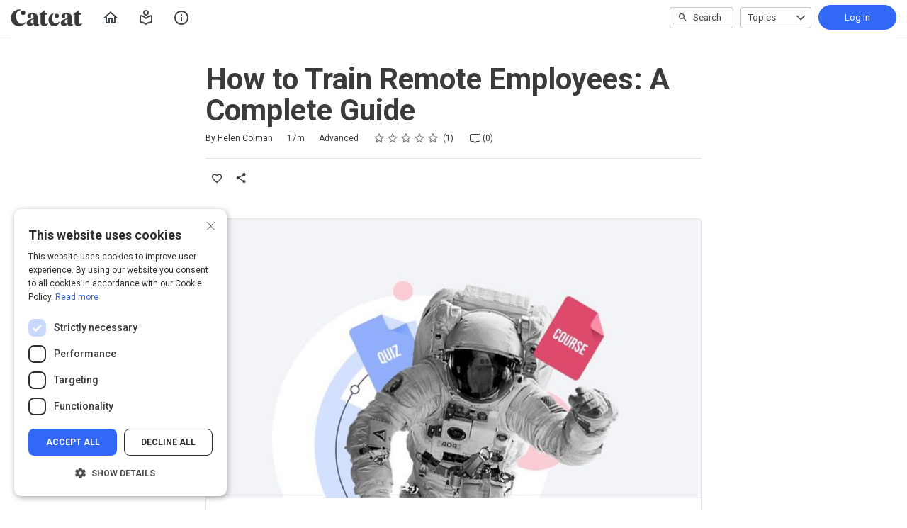

--- FILE ---
content_type: text/html; charset=utf-8
request_url: https://www.catcat.com/student/activity/559124-how-to-train-remote-employees-a-complete-guide
body_size: 18353
content:

<!DOCTYPE html>
<html class="" lang="en" dir="ltr" data-timezone="America/New_York">
<head>

<script>
  window.Intellum = {
    ...window.Intellum,
    accountName: 'Catcat',
    accountFullDomain: 'https://www.catcat.com/',
    datepickerI18n: {
      previousMonth: "Previous Month",
      nextMonth: "Next Month",
      weekdays: ["Sunday","Monday","Tuesday","Wednesday","Thursday","Friday","Saturday"],
      weekdaysShort: ["Sun","Mon","Tue","Wed","Thu","Fri","Sat"],
      months: ["January","February","March","April","May","June","July","August","September","October","November","December"],
    },
    i18nStrings: {
      add_text_here: "Add text here",
      in_days: "in {{COUNT}} days",
      in_hours: "in {{COUNT}} hours",
      in_minutes: "in {{COUNT}} minutes",
      in_one_hour: "in 1 hour",
      in_one_minute: "in 1 minute",
      item_dropped: "\"{{ITEM NAME}}\" dropped at position {{POSITION}} of {{TOTAL ITEMS}}.",
      item_grabbed: "\"{{ITEM NAME}}\" grabbed. Current position: {{POSITION}} of {{TOTAL ITEMS}}. Use up and down keys to move the item, space bar to drop it, Escape to cancel.",
      item_move_canceled: "Move of \"{{ITEM NAME}}\" canceled.",
      item_moved_to_position: "\"{{ITEM NAME}}\" moved to position {{POSITION}} of {{TOTAL ITEMS}}.",
      item_moved_to_position_in_list: "\"{{ITEM NAME}}\" moved to position {{POSITION}} of {{TOTAL ITEMS}} in \"{{LIST NAME}}.\"",
      live_now: "LIVE NOW",
      loading: "Loading...",
      processing_ellipsis: "Processing...",
      remove: "Remove",
      removing_ellipsis: "Removing...",
      saving_ellipsis: "Saving...",
      search_results: "Search Results",
      showing_item_position_of_total: "Showing item {{POSITION}} of {{TOTAL ITEMS}}",
      start_creating_content: "Start creating content",
      there_was_a_problem_getting_your_updates: "There was a problem in getting your updates.",
      tomorrow: "tomorrow",
      topicsSuggestionEmpty: "Sorry. We've run out of suggested topics.",
      topicsSelectionEmpty: "No topics have been assigned to this activity.",
      topicsFollowedSelectionEmpty: "No topics have been followed yet.",
      upload_canceled: "The upload was canceled.",
      uploadfile_no_file_selected: "No file selected",
      uploadfile_uploading_msg: "Uploading {{FILENAME}}",
      uploadfile_error_format_msg: "{{FILENAME}} is not the correct file type. Please try again.",
      uploadfile_error_size_coursefile_msg: "{{FILENAME}} is too large. Size limit: 10MB for images, 3GB for videos and audio.",
      uploadfile_error_size_msg: "{{FILENAME}} is too big. Please try again.",
      uploadfile_error_msg: "There was a problem uploading {{FILENAME}}. Please try again.",
      uploading_ellipsis: "Uploading...",
      use_menu_edit_html: "Use menu to edit HTML",
      when_datepicket_widget_appears: "When the datepicker widget appears, use arrow keys to navigate dates and select a date.",
    },
    mediumEditorI18n: {
      bold: "Bold",
      italic: "Italic",
      link: "Link",
      title: "Title",
      subtitle: "Subtitle",
      unorderedList: "Unordered List",
      orderedList: "Ordered List",
      quote: "Quote",
      linkPlaceholderText: "Paste or type a link...",
      save: "Save",
      close: "Close",
    },
    properties: {
      courseContentFileSizeConstraintsInMB: {
        image: 10485760,
        video: 3221225472,
        audio: 3221225472,
      },
    },
    translation_paths: {
        'ar': '/locales/ar.82eb70d8752db6fb99ff69988134ac3e.json',
        'bg': '/locales/bg.c7cc97dea99387391ce4000a82bfccfc.json',
        'bn': '/locales/bn.140455b821f1989b842da1ec1bb9df5d.json',
        'cs': '/locales/cs.94e96c864f5db7684d01c04354851d13.json',
        'da': '/locales/da.029a6258e33e99988d173cb1183ea637.json',
        'de': '/locales/de.27e2065e5794ca7ba3c943ce85d9835c.json',
        'el': '/locales/el.ed1f806487b4d36b7ac33c1dbdfc3a45.json',
        'en-AU': '/locales/en-AU.ebd89ff57f0b6b703674ebebe1d6bb00.json',
        'en-CA': '/locales/en-CA.26f1c2a40f9827febdd6eff9d9267f8c.json',
        'en-GB': '/locales/en-GB.81e81ddc55c661e9f5b0f6c81206f4df.json',
        'en-IN': '/locales/en-IN.0dc88e0e462cc707b85fc619dbfdc98e.json',
        'en-SG': '/locales/en-SG.6aad46d009323900eeb7a34884a21c39.json',
        'en': '/locales/en.d394a6f9bbd90a6d058849ab75c8456f.json',
        'es-419': '/locales/es-419.3a6538992d01f145b64d31b57df0472e.json',
        'es-MX': '/locales/es-MX.831cbf979324df824de58d32902e9918.json',
        'es': '/locales/es.83732d5c5207c7afe61ccb185d0e8018.json',
        'et': '/locales/et.c98359aa61c8bc881784ac0c2177e912.json',
        'fi': '/locales/fi.06ddf8e6b886b4bc960bb0ff0264ebce.json',
        'fr-CA': '/locales/fr-CA.339748a249e287df2a649cec1e3072c2.json',
        'fr': '/locales/fr.dab9e17b2acac25d80a661ba5c9c0d2e.json',
        'he': '/locales/he.62270d662a0b5630d60c0ec841c0bbea.json',
        'hi': '/locales/hi.ba939aa5160e1460bbbe0455594e9439.json',
        'hr': '/locales/hr.69702bbb0cd9571d90dc455a5e4b02a0.json',
        'hu': '/locales/hu.8b37181608775d9f0516160dfab7bb92.json',
        'id': '/locales/id.093c5fe13b0f582a3af7ee0db673b1dc.json',
        'it': '/locales/it.435558835c2ee67948f5dd554470ac81.json',
        'ja': '/locales/ja.de6b810f2b6c43de43b92466f2f9bbaf.json',
        'kn': '/locales/kn.21b08f9407a0ccec7f551f7382af1e20.json',
        'ko': '/locales/ko.2d10ce327009be7efd1664442f5fedd2.json',
        'lt': '/locales/lt.580b1ce3d05447f72bceeeb88f44e1b5.json',
        'lv': '/locales/lv.c5d3c1d787e53c5eac20beddc428e6cc.json',
        'mn': '/locales/mn.b80e1f22931d119cc603e6b3e9d276c8.json',
        'mr': '/locales/mr.3f6a1f8b9e44bb1c4cd5a2ba5260c460.json',
        'ms': '/locales/ms.486d614f3ff675e5c2f2ce42e407ac1d.json',
        'my': '/locales/my.b2fc4e5fa3021fbb74d7483f7a158ba9.json',
        'nb': '/locales/nb.c662a4186504217e5138f4405c5ac02b.json',
        'nl': '/locales/nl.f7ac85da1b8dfbc3ecdd55f4bc2bd037.json',
        'pl': '/locales/pl.788fc13f98adda8b56683a2a3597605e.json',
        'pt-BR': '/locales/pt-BR.83a244af60cee4362f6e9af4a0b25224.json',
        'pt-PT': '/locales/pt-PT.7be5e629f21e269201da96cf4bf274c8.json',
        'ro': '/locales/ro.ffcf617f4613e4936468f28e04ccd327.json',
        'ru': '/locales/ru.ba578a7c824c87375a1acbd449adc276.json',
        'si': '/locales/si.f273f442ed27994a2a51bb85ac0633f2.json',
        'sk': '/locales/sk.0059f5ef3205e28f17b3c9bdee2119da.json',
        'sl': '/locales/sl.536950420cbc990340740a1f19b67bc4.json',
        'sr-Cyrl': '/locales/sr-Cyrl.97abfc018aec6c152885627c7f516ad4.json',
        'sr-Latn': '/locales/sr-Latn.0e96c3f98395a3bcdebaecbdae8fa21b.json',
        'sv': '/locales/sv.22b37f3125ec620c9c915655ea0c84c5.json',
        'ta': '/locales/ta.0cf54a3070746cfbab4b00240f331e9d.json',
        'te': '/locales/te.b95c79b5e5af8d5710cbb50c77e4cc79.json',
        'th': '/locales/th.8a2d430a8c442fbe35e211e2185fd56b.json',
        'tr': '/locales/tr.268226fb3638d41cba7b84b4fcdfbc81.json',
        'uk': '/locales/uk.7daae2d305884359e564eefb9dcaee40.json',
        'vi': '/locales/vi.9138964f55bc054d63abfa4c30147ecb.json',
        'zh-CN': '/locales/zh-CN.77ddfc89407df36e6acd0c33145e5881.json',
        'zh-TW': '/locales/zh-TW.472774415ba4a4aa566a8460cc4e8176.json',
    },
  };
</script>



  <meta http-equiv="X-UA-Compatible" content="IE=edge">
  <link rel="icon" type="image/png" href="https://cdn.exceedlms.com/uploads/organizations/favicons/683/small/catcat-icon.png?1553773299&amp;Policy=[base64]&amp;Signature=T~t5crEwlX626Qi3eIcVt2sv0KShq2mNaCpkkXgfw10-Osrxgc4PX~evlClevo7goj2Skf0g692UB9QUl4ptqIkIIdX~C20xhf9mQ25FI-Jenpsb7dTlaSBOt7QtnEmF3afWMYnL6POaQ1R9HPM8-lZXMnnZ8BUHUU4wyZan6IiJnlZ~RN8afdTTCbM8GMZ0LgtEXtweRWE~hQXnped9-zjShkLHqSlRyY99eRpjBlGO5uQQf455CQ44xBDkDeOP1oZ~672VZnZXcqRL9mo811vo2-ruWPOgKkHRUsuuCeyKPEBf1Li1dCXlMda9x~XMqrBZaUQtCKIRHWT8QyZE8Q__&amp;Key-Pair-Id=APKAJINUZDMKZJI5I6DA" sizes="16x16">
  <link rel="icon" type="image/png" href="https://cdn.exceedlms.com/uploads/organizations/favicons/683/medium/catcat-icon.png?1553773299&amp;Policy=eyJTdGF0ZW1lbnQiOlt7IlJlc291cmNlIjoiaHR0cHM6Ly9jZG4uZXhjZWVkbG1zLmNvbS91cGxvYWRzL29yZ2FuaXphdGlvbnMvZmF2aWNvbnMvNjgzL21lZGl1bS9jYXRjYXQtaWNvbi5wbmc~MTU1Mzc3MzI5OSIsIkNvbmRpdGlvbiI6eyJEYXRlTGVzc1RoYW4iOnsiQVdTOkVwb2NoVGltZSI6MTc2ODg2NTY0Nn19fV19&amp;Signature=YoGER6zd0DB5Mpkz5VI2kAJIGlqJEzqS1U~WOj6snmSPdiKfyXl3SV35xyW6ER-DigiP1oUyc67piypaOtpVSomti2QlrrFTkNtyQaQeeSnEaQsjzN9HW3ZEUi237XDdLUBRnWVYEiLbG8ZUX6s6frcmVIlz6x52YKCg4lEBjeWcgGe1cocYI~xOd5Lb-h1dJfxuqNhNKOITQvpYlXLBp4ceNzRFPWtKuA6UcArIMxlyQc0fWnlkYSH4JMYch10XL2lyVjsMkxFUCkvOyN4bpbkQL6~IzjrlbED9TulLr83Fvfqxg52hiN7P5kwuVtUgkEALVT1-hlqj9dKp1qoO7Q__&amp;Key-Pair-Id=APKAJINUZDMKZJI5I6DA" sizes="32x32">
  <link rel="icon" type="image/png" href="https://cdn.exceedlms.com/uploads/organizations/favicons/683/large/catcat-icon.png?1553773299&amp;Policy=[base64]&amp;Signature=buPftzu3sqPTPNGn3EX3mmFGfJWmTkJBuyajpSy~7by7RAPgXs3loKa04Agu2pOsAncEcunQtcJshG93bWaOjs2IB8M7PXjdyIIveRetb2QV0zFoadIuK6wcCIk09YgWjZiyt~X81dnrpxVsrLk4M88xA4p4ElXH1f~tgeEZPw9lwaySjYrRX3pO9i4w13KfyZRrW5A7EYJ9~erz6NakggE4ZlXe2HA4e9CzmJ0gudfldh2nsq~KgE9oQ839j-iWIocA7VFifoka3VcoGJk7UOplDQsNWR35abqbyhbFrjKUoMt3dBa8DtJHvCaQLSc5CnikaPcsQk-RW1X0C9Hhow__&amp;Key-Pair-Id=APKAJINUZDMKZJI5I6DA" sizes="96x96">

  <meta charset="utf-8" />
  

    <meta name="viewport" content="width=device-width, initial-scale=1.0" />
    <meta name="apple-mobile-web-app-capable" content="yes">
    <meta name="apple-mobile-web-app-status-bar-style" content="white">


    <meta name="google-site-verification" content="kvNcOa0psrSf2fho88Bavjq-GnLP9D6VbM0lfFfE0no" />


    <meta name="robots" content="noindex">



      <title>Catcat</title>

    <meta name="description" content="In this article, you will see, step by step, how to launch remote training and do so quickly and effectively. You will find out common challenges of remote employee training, five steps that will ensure a smooth and hassle-free way to get your virtual training up and running fast, and top tips to make remote learning even better."/>




  <link rel="stylesheet" href="https://fonts.googleapis.com/css?family=Roboto:100,100i,300,300i,400,400i,500,500i,700,700i%7CLora:regular,italic,700,700i&subset=latin-ext" media="all" />

  <link rel="stylesheet" href="/assets/catcat/all-bd234c991065cfa70bc58108887bfe34656e0d4063e880675f6435462bcb58a8.css" media="all" />
  <link rel="stylesheet" href="/theme/683-default/1768819858/styles.css" media="all" />
  

  <meta name="csrf-param" content="authenticity_token" />
<meta name="csrf-token" content="uq8kQJi+lPB/ea439LJKbwE5aYTEy6UCBTl4mszHyWxkdEoVSac5x862ChhFflYOrV3xrvHzNMN89+Rb8ULf+w==" />

      <meta property="og:type" content="exceedlms:lmscourse" />
<meta name="twitter:card" content="summary" />
<meta property="og:title" content="How to Train Remote Employees: A Complete Guide" />
<meta property="og:url" content="https://www.catcat.com/student/activity/559124-how-to-train-remote-employees-a-complete-guide" />
  <meta property="og:image" content="https://exceed-primary-production-main.s3.amazonaws.com/uploads/resource_course_pictures/targets/1374837/w550/frame-6.jpg" />
<meta property="og:site_name" content="Catcat" />


<meta name="description" property="og:description" content="In this article, you will see, step by step, how to launch remote training and do so quickly and effectively. You will find out common challenges of remote employee training, five steps that will ensure a smooth and hassle-free way to get your virtual training up and running fast, and top tips to make remote learning even better." />
<meta name="keywords" property="og:keywords" content="" />
  <meta property="og:author" content="Helen Colman" />
  <meta property="exceed:course_type" content="CourseUrl" />
  <meta property="exceed:embeddable" content="false" />
<meta property="og:locale" content="en" />

    <link rel="alternate" hreflang="en" href="https://www.catcat.com/student/activity/559124" />

    <link rel="canonical" href="https://catcat.com/student/path/559124-how-to-train-remote-employees-a-complete-guide" />

  <script type="application/ld+json">
    {"@context":"http://schema.org","@type":"Course","inLanguage":"en","isAccessibleForFree":true,"courseCode":"i-559124","coursePrerequisites":"none","name":"How to Train Remote Employees: A Complete Guide","description":"In this article, you will see, step by step, how to launch remote training and do so quickly and effectively. You will find out common challenges of remote employee training, five steps that will ensure a smooth and hassle-free way to get your virtual training up and running fast, and top tips to make remote learning even better.","keywords":[],"image":"https://exceed-primary-production-main.s3.amazonaws.com/uploads/resource_course_pictures/targets/1374837/w550/frame-6.jpg","url":"https://catcat.com/student/path/559124-how-to-train-remote-employees-a-complete-guide","provider":{"@type":"Organization","name":"Catcat","url":"http://www.catcat.com/profiles/evaraa","image":"https://cdn.exceedlms.com/uploads/resource_user_pictures/targets/1249123/original/unnamed.png?Policy=[base64]\u0026Signature=[base64]~3L2cNMYvtECfnkMqSrAXdH985pHpjxLp5cJDazd1fCIEMITQW97VreafWGRBDBKYB0zTcbKSnsJpDxQ__\u0026Key-Pair-Id=APKAJINUZDMKZJI5I6DA","sameAs":"https://catcat.com"},"aggregateRating":{"@type":"AggregateRating","ratingValue":5.0,"reviewCount":1}}
  </script>



  

  <script>
    window.dataLayer = window.dataLayer || [];
    window.dataLayer.push(
      {'user_id': null}
    );
    window.dataLayer.push({'cluster': "primary"});
      window.dataLayer.push(
        { 'course_id': 559124 },
        { 'enrollment_id': },
        { 'course_type': 'CourseUrl' },
        { 'course_subtype': 'link' },
        { 'is_enrolled': true }
      );
    window.dataLayer.push({'environment': "production"})
</script>

  <script>
    window.IntellumDataLayer = window.IntellumDataLayer || {"account":{"id":1,"name":"Catcat"},"organization":{"id":683,"code":null,"name":"Default"},"user":null,"course":{"id":559124,"code":"i-559124","name":"How to Train Remote Employees: A Complete Guide","author":"Helen Colman","locale":"en","type":"CourseUrl","subtype":"link","price":null,"due_within":null,"completion_type":"confirmation","duration":1020,"published_on":null,"require_purchase":false,"version_number":1,"is_versioned":false,"custom_a":null,"custom_b":null,"custom_c":null,"custom_d":null,"custom_e":null,"custom_f":null,"custom_g":null,"custom_h":null,"custom_i":null,"custom_j":null,"taxonomy_tags":null,"categories":null,"difficulty":"Advanced","review_average":5.0,"reviews_count":1},"course_session":null,"enrollment":{"id":null,"code":null,"started_on":"2026-01-19T09:51:49-05:00","enrolled_on":null,"due_on":null,"expires_on":null,"completed_on":null,"last_opened_on":null,"status":"in-progress","relationship_type":"recommended"},"page_type":"course","search":null};
</script>

  
  <script>
//<![CDATA[
window.gon={};gon.page_entity={"page_type":"course","course_id":559124,"course_version":1,"course_type":"CourseUrl","locale":"en"};
//]]>
</script>
  <script async="1">

      function getCookie(name) {
        const value = `; ${document.cookie}`;
        const parts = value.split(`; ${name}=`);
        if (parts.length === 2) return parts.pop().split(';').shift();
      }

      function trackLinkClick(element) {
        snowplow('trackSelfDescribingEvent' + trackersToUse, {
          event: {
            schema: "iglu:com.intellum/link_click/jsonschema/1-0-0",
            data: {
              link_name: element.dataset.objectName || 'unnamed_link',
              link_title: element.dataset.objectTitle || (element.innerText || element.textContent).trim(),
              link_href: element.href
            }
          }
        })
      }

      function trackButtonClick(element) {
        snowplow('trackSelfDescribingEvent' + trackersToUse, {
          event: {
            schema: "iglu:com.intellum/button_click/jsonschema/1-0-0",
            data: {
              button_name: element.dataset.objectName || 'unnamed_button',
              button_title: element.dataset.objectTitle || (element.innerText || element.textContent).trim()
            }
          }
        })
      }

      (function (p, l, o, w, i, n, g) {
        if (!p[i]) {
          p.GlobalSnowplowNamespace = p.GlobalSnowplowNamespace || [];
          p.GlobalSnowplowNamespace.push(i);
          p[i] = function () {
            (p[i].q = p[i].q || []).push(arguments);
          };
          p[i].q = p[i].q || [];
          n = l.createElement(o);
          g = l.getElementsByTagName(o)[0];
          n.async = 1;
          n.src = w;
          g.parentNode.insertBefore(n, g);
        }
      })(
        window,
        document,
        "script",
        "/assets/snowplow/sp-001e8f5f3fd0505bcecf97203bd6a99b1633754ba364a4194b154bd8f90996ba.js",
        "snowplow"
      )

      snowplow("newTracker", "production-sp-production", "https://collector.intellumanalytics.com", {
        appId: "Primary-1",
        platform: 'web',
        cookieSameSite: 'Lax',
        cookieSecure: true,
        discoverRootDomain: true,
        bufferSize: 1
      })

      snowplow("newTracker", "snowcat-production", "https://collector.staging.intellumanalytics.com", {
        appId: "Primary-1",
        platform: 'web',
        cookieSameSite: 'Lax',
        cookieSecure: true,
        discoverRootDomain: true,
        bufferSize: 1
      })

      var context = [
        {
          schema: "iglu:com.intellum/page/jsonschema/1-0-7",
          data: Object.assign({}, gon.page_entity, {"is_embedded": (window === window.parent) ? false : true})
        },
        {
          schema: "iglu:com.intellum/account/jsonschema/1-0-1",
          data: {
            cluster_name: "Primary",
            account_id: 1
          }
        },
        {
          schema: "iglu:com.intellum/user/jsonschema/1-0-2",
          data: {
            tracking_id: getCookie("tid") || null,
            user_id: null,
            organization_id: null
          }
        },
        {
          schema: "iglu:com.intellum/application/jsonschema/1-0-1",
          data: {
            application: "exceed",
            env: "production"
          }
        }
      ]

      snowplow('setUserId', null)
      snowplow('addGlobalContexts', context)

      var trackersToUse = ":production-sp-production;snowcat-production"

      function trackVideos() {
        videos = document.querySelectorAll('video')
        videos_arr = Array.from(videos)
        percent_bucket_size = 10
        videos_completed_percentage = {}

        function trackVideoUsage(video, videos_completed_percentage, percent_bucket_size) {
          totalLength = video.duration
          percentageCompleted = (video.currentTime / totalLength) * 100
          percentageCompletedRatio = Math.floor(percentageCompleted / percent_bucket_size)

          if (!videos_completed_percentage[video.id].has(percentageCompletedRatio)) {
            snowplow('trackSelfDescribingEvent' + trackersToUse, {
              event: {
                schema: "iglu:com.intellum/video_track/jsonschema/1-0-0",
                data: {
                  percentage_completed_bucket: percentageCompletedRatio * percent_bucket_size,
                  video_id: video.id,
                  percentage_completed: Math.floor(percentageCompleted),
                  video_size_in_s: Math.floor(video.duration),
                  video_current_time_in_s: Math.floor(video.currentTime)
                }
              }
            })
            videos_completed_percentage[video.id].add(percentageCompletedRatio)
          }
        }

        videos_arr.forEach(video => {
          if (video.id) {
            video.ontimeupdate = function () {
              if (!videos_completed_percentage[video.id]) {
                videos_completed_percentage[video.id] = new Set()
              }
              trackVideoUsage(video, videos_completed_percentage, percent_bucket_size)
            }
          }
        })
      }

      snowplow("enableActivityTracking" + trackersToUse, { // The enableActivityTracking method must be called before the trackPageView method (https://docs.snowplowanalytics.com/docs/collecting-data/collecting-from-own-applications/javascript-trackers/javascript-tracker/javascript-tracker-v3/tracking-events/#activity-tracking-page-pings)
        minimumVisitLength: 10,
        heartbeatDelay: 10
      })

      snowplow('trackPageView' + trackersToUse, {})
      snowplow('enableErrorTracking' + trackersToUse, {})
      snowplow('enableFormTracking' + trackersToUse, {})

      document.addEventListener('DOMContentLoaded', function() {
        // Track clicks on buttons
        buttons = document.getElementsByTagName("button")
        button_arr = Array.from(buttons)
        button_arr.forEach(element => {
          element.addEventListener("click", function () {
            snowplow('trackSelfDescribingEvent' + trackersToUse, {
              event: {
                schema: "iglu:com.intellum/button_click/jsonschema/1-0-0",
                data: {
                    button_name: element.dataset.objectName || 'unnamed_button',
                    button_title: (element.innerText || element.textContent).trim()
                }
              }
            })
          })
        })

        // Track clicks on links
        links = document.getElementsByTagName("a")
        links_arr = Array.from(links)
        links_arr.forEach(element => {
          element.addEventListener("click", function () {
            snowplow('trackSelfDescribingEvent' + trackersToUse, {
              event: {
                schema: "iglu:com.intellum/link_click/jsonschema/1-0-0",
                data: {
                  link_name: element.dataset.objectName || 'unnamed_link',
                  link_title: (element.innerText || element.textContent).trim(),
                  link_href: element.href
                }
              }
            })
          })
          element.addEventListener("auxclick", function () {
            snowplow('trackSelfDescribingEvent' + trackersToUse, {
              event: {
                schema: "iglu:com.intellum/link_click/jsonschema/1-0-0",
                data: {
                  link_name: element.dataset.objectName || 'unnamed_link',
                  link_title: (element.innerText || element.textContent).trim(),
                  link_href: element.href
                }
              }
            })
          })
        })

        // Track video usage
        trackVideos()

        // Track catalog cards impressions
        if (gon.page_entity && gon.page_entity["page_type"] == 'homepage') {
          prevVisibleCatalogCards = new Set()
          maxChecks = 20
          checkInterval = 5000
          currentCheck = 0

          function checkNewCatalogCards(prevVisibleCatalogCards) {
            catalogCards = Array.from(document.getElementsByClassName("catalogcards"))
            catalogCards.forEach((el, index) => {
              if (el.getElementsByTagName("h2")[0]) {
                title = el.getElementsByTagName("h2")[0].innerText
                courses = Array.from(el.getElementsByClassName("catalogcard"))
                  .map(el => {
                    return {
                      course_id: parseInt(el.dataset.courseId, 10),
                      course_type: el.dataset.courseType
                    }
                  })
                  .filter(el => !isNaN(el["course_id"]))

                if (courses.length != 0 && !prevVisibleCatalogCards.has(title)) {
                  snowplow('trackSelfDescribingEvent' + trackersToUse, {
                    event: {
                      schema: "iglu:com.intellum/gallery_impression/jsonschema/1-0-0",
                      data: {
                        title: title,
                        gallery_position: index,
                        results: courses
                      }
                    }
                  })
                  prevVisibleCatalogCards.add(title)
                }
              }
            })
          }
          checkNewCatalogCards(prevVisibleCatalogCards)
          const catalogCheckInterval = setInterval(function() {
            checkNewCatalogCards(prevVisibleCatalogCards)
            if (currentCheck > maxChecks) {
              clearInterval(catalogCheckInterval)
            }
            currentCheck += 1
          }, checkInterval)
        }

        if (gon.page_entity && gon.page_entity["page_type"] == 'search_result_page') {
          searchList = document.getElementsByTagName("exceed-filter-content")[0]
          if (searchList != undefined) {
            courses = Array.from(searchList.getElementsByTagName("article")).map(x => {
              return {
                course_id: parseInt(x.dataset.courseId, 10),
                course_type: x.dataset.courseType
              }
            })
            snowplow('trackSelfDescribingEvent' + trackersToUse, {
              event: {
                schema: "iglu:com.intellum/search_impression/jsonschema/1-0-2",
                data: {
                  search_query: gon.page_entity["search_query"],
                  results: courses
                }
              }
            })
          }
        }

      }, false)
  </script>



  <!-- Intellum GA4 script -->
  <script async src="https://www.googletagmanager.com/gtag/js?id=G-9QZZZPK0JH"></script>
  <script>
    window.dataLayer = window.dataLayer || [];
    function gtag(){dataLayer.push(arguments);}
    gtag('js', new Date());

    gtag('config', 'G-9QZZZPK0JH');
  </script>

  <script>
    window.ga=window.ga||function(){(ga.q=ga.q||[]).push(arguments)};ga.l=+new Date;

        ga('create', 'UA-45326746-3', 'auto', {'name': 'intellumTracker'});
    ga('intellumTracker.set', 'anonymizeIp', true);
    ga('intellumTracker.send', 'pageview');
  </script>
  <script type="text/javascript" async src='https://www.google-analytics.com/analytics.js'></script>




  

  




    <script type="text/javascript" charset="UTF-8" src="//cdn.cookie-script.com/s/6fad39b3e995fab58aa929f9a2ba3fd3.js"></script>
  
</head>

<body class="body--logged-out" data-controller="activity" data-action="show" data-custom-ui="catcat">

  

  


  <a href="#main" class="skip2content">
    Skip to main content
  </a>
      



<div class="appheader appheader--exceed u-org--header">

    
<div class="appheader__navigation">

  <div class="appheader__section appheader__section--title u-org--header">

      <exceed-nav-menu trigger-el-selector=".appheader__button--appnavmobile" menu-el-selector=".appnav--mobile" menu-visible-class="appnav--mobilevisible" option-el-selector=".navmenu__option">
        <button type="button" class="appheader__button appheader__button--appnavmobile u-org--header" aria-label="Toggle Navigation">
          <svg xmlns="http://www.w3.org/2000/svg" viewBox="0 0 24 24" aria-hidden="true" class="appheader__icon" focusable="false">
  <path aria-hidden="true" d="M0 0h24v24H0V0z" fill="none"></path>
  <path aria-hidden="true" d="M3 18h18v-2H3v2zm0-5h18v-2H3v2zm0-7v2h18V6H3z" fill="currentColor"></path>
</svg>

        </button>

        <nav class="appnav appnav--mobile">
            <div class="appheader__categories appheader__categories--mobile">
              <div class="appheader__categoriesbuttoncontainer--mobile navmenu__option">
                <button name="button" type="button" class="button button--toggle appheader__categoriesbutton appheader__categoriesbutton--mobile" data-trigger="modal.open" data-trigger-target="mobile-categories-menu-modal">
                  Topics
                  <svg xmlns="http://www.w3.org/2000/svg" viewBox="0 0 24 24" aria-hidden="true" class="button__icon button__icon--toggle" focusable="false">
  <g fill="currentColor" aria-hidden="true">
    <path d="M18.6,16.4L12,9.8l-6.6,6.6L4,15l8-8l8,8L18.6,16.4z"></path>
  </g>
</svg>

</button>              </div>
            </div>

          <ul class="appnav__list--mobile">
              <li class="navmenu__listitem--mobile navmenu__option">
      <a class="appnav__link appnav__link--mobile" href="/student/catalog">
          <svg xmlns="http://www.w3.org/2000/svg" viewBox="0 0 24 24" aria-hidden="true" class="appnav__icon appnav__icon--left" focusable="false">
  <g aria-hidden="true" fill="currentColor">
    <path d="M12,5.69l5,4.5V18h-2v-5c0-0.552-0.448-1-1-1h-4c-0.552,0-1,0.448-1,1v5H7v-7.81L12,5.69 M11.666,3.301l-8.697,7.827   C2.628,11.435,2.845,12,3.303,12H5v7c0,0.552,0.448,1,1,1h4c0.552,0,1-0.448,1-1v-5h2v5c0,0.552,0.448,1,1,1h4c0.552,0,1-0.448,1-1   v-7h1.697c0.458,0,0.675-0.565,0.334-0.872l-8.697-7.827C12.144,3.13,11.856,3.13,11.666,3.301z"></path>
  </g>
</svg>

          <span class="appnav__label">
            Home
          </span>
</a></li>  <li class="navmenu__listitem--mobile navmenu__option">
      <button name="button" type="submit" class="appnav__link appnav__link--mobile" role="button" data-behavior="show.dialog" data-dialog-url="/student/authentication/public_modal" aria-label="Log In to Continue">
        <svg xmlns="http://www.w3.org/2000/svg" width="24" height="24" viewBox="0 0 24 24" fill="none" aria-hidden="true" class="appnav__icon appnav__icon--left" focusable="false">
    <g aria-hidden="true" fill="currentColor">
        <path d="M3 17.15V10C3 9.46667 3.19583 9.01667 3.5875 8.65C3.97917 8.28333 4.44167 8.11667 4.975 8.15C6.29167 8.35 7.54583 8.7375 8.7375 9.3125C9.92917 9.8875 11.0167 10.6333 12 11.55C12.9833 10.6333 14.0708 9.8875 15.2625 9.3125C16.4542 8.7375 17.7083 8.35 19.025 8.15C19.5583 8.11667 20.0208 8.28333 20.4125 8.65C20.8042 9.01667 21 9.46667 21 10V17.15C21 17.6833 20.825 18.1375 20.475 18.5125C20.125 18.8875 19.6833 19.0917 19.15 19.125C18.0833 19.2917 17.05 19.5667 16.05 19.95C15.05 20.3333 14.1167 20.8417 13.25 21.475C13.0667 21.625 12.8708 21.7375 12.6625 21.8125C12.4542 21.8875 12.2333 21.925 12 21.925C11.7667 21.925 11.5458 21.8875 11.3375 21.8125C11.1292 21.7375 10.9333 21.625 10.75 21.475C9.88333 20.8417 8.95 20.3333 7.95 19.95C6.95 19.5667 5.91667 19.2917 4.85 19.125C4.31667 19.0917 3.875 18.8875 3.525 18.5125C3.175 18.1375 3 17.6833 3 17.15ZM12 19.9C13.05 19.1167 14.1667 18.4917 15.35 18.025C16.5333 17.5583 17.75 17.25 19 17.1V10.2C17.7833 10.4167 16.5875 10.8542 15.4125 11.5125C14.2375 12.1708 13.1 13.05 12 14.15C10.9 13.05 9.7625 12.1708 8.5875 11.5125C7.4125 10.8542 6.21667 10.4167 5 10.2V17.1C6.25 17.25 7.46667 17.5583 8.65 18.025C9.83333 18.4917 10.95 19.1167 12 19.9ZM12 9C10.9 9 9.95833 8.60833 9.175 7.825C8.39167 7.04167 8 6.1 8 5C8 3.9 8.39167 2.95833 9.175 2.175C9.95833 1.39167 10.9 1 12 1C13.1 1 14.0417 1.39167 14.825 2.175C15.6083 2.95833 16 3.9 16 5C16 6.1 15.6083 7.04167 14.825 7.825C14.0417 8.60833 13.1 9 12 9ZM12 7C12.55 7 13.0208 6.80417 13.4125 6.4125C13.8042 6.02083 14 5.55 14 5C14 4.45 13.8042 3.97917 13.4125 3.5875C13.0208 3.19583 12.55 3 12 3C11.45 3 10.9792 3.19583 10.5875 3.5875C10.1958 3.97917 10 4.45 10 5C10 5.55 10.1958 6.02083 10.5875 6.4125C10.9792 6.80417 11.45 7 12 7Z"></path>
    </g>
</svg>

        <span class="appnav__label">My Learning</span>
</button></li>  <li class="navmenu__listitem--mobile navmenu__option">
      <a class="appnav__link appnav__link--mobile" href="/student/page/445147-about-us?navlink=true">
          <svg xmlns="http://www.w3.org/2000/svg" viewBox="0 0 24 24" aria-hidden="true" class="appnav__icon appnav__icon--left" focusable="false">
  <g aria-hidden="true" fill="currentColor">
    <path d="M11,7h2v2h-2V7z M11,11h2v6h-2V11z M12,2C6.48,2,2,6.48,2,12s4.48,10,10,10s10-4.48,10-10S17.52,2,12,2z M12,20   c-4.41,0-8-3.59-8-8s3.59-8,8-8s8,3.59,8,8S16.41,20,12,20z"></path>
  </g>
</svg>

          <span class="appnav__label">
            About Us
          </span>
</a></li>

          </ul>

        </nav>
      </exceed-nav-menu>

      <a href="/student/catalog" class="appheader__titlelink">
        
<svg class="catcatlogo" role="img" title="Catcat">
  <use xlink:href="/assets/catcat/catcat_images-94bbc1eba37a2d6fd13c1f15380d8bbdf512d2fee08ef90849757440f6cb5b04.svg#catcat_logo" />
</svg>
      </a>

      <nav class="appnav">
        
          <ul class="appnav__list">
                <li class="appnav__listitem">
      <a class="appnav__link hint hint--bottom u-org--header u-orgcolor--borderhover" data-hint="Home" data-hide-hint-on-click="true" data-hint-is-label="true" href="/student/catalog">
          <svg xmlns="http://www.w3.org/2000/svg" viewBox="0 0 24 24" aria-hidden="true" class="appnav__icon" focusable="false">
  <g aria-hidden="true" fill="currentColor">
    <path d="M12,5.69l5,4.5V18h-2v-5c0-0.552-0.448-1-1-1h-4c-0.552,0-1,0.448-1,1v5H7v-7.81L12,5.69 M11.666,3.301l-8.697,7.827   C2.628,11.435,2.845,12,3.303,12H5v7c0,0.552,0.448,1,1,1h4c0.552,0,1-0.448,1-1v-5h2v5c0,0.552,0.448,1,1,1h4c0.552,0,1-0.448,1-1   v-7h1.697c0.458,0,0.675-0.565,0.334-0.872l-8.697-7.827C12.144,3.13,11.856,3.13,11.666,3.301z"></path>
  </g>
</svg>

</a></li>  <li class="appnav__listitem">
        <button name="button" type="submit" class="appnav__link hint hint--bottom u-org--header u-orgcolor--borderhover" role="button" data-behavior="show.dialog" data-dialog-id="public-login-dialog" data-dialog-url="/student/authentication/public_modal" data-hint="My Learning" data-hide-hint-on-click="true">
            <svg xmlns="http://www.w3.org/2000/svg" width="24" height="24" viewBox="0 0 24 24" fill="none" aria-hidden="true" class="appnav__icon" focusable="false">
    <g aria-hidden="true" fill="currentColor">
        <path d="M3 17.15V10C3 9.46667 3.19583 9.01667 3.5875 8.65C3.97917 8.28333 4.44167 8.11667 4.975 8.15C6.29167 8.35 7.54583 8.7375 8.7375 9.3125C9.92917 9.8875 11.0167 10.6333 12 11.55C12.9833 10.6333 14.0708 9.8875 15.2625 9.3125C16.4542 8.7375 17.7083 8.35 19.025 8.15C19.5583 8.11667 20.0208 8.28333 20.4125 8.65C20.8042 9.01667 21 9.46667 21 10V17.15C21 17.6833 20.825 18.1375 20.475 18.5125C20.125 18.8875 19.6833 19.0917 19.15 19.125C18.0833 19.2917 17.05 19.5667 16.05 19.95C15.05 20.3333 14.1167 20.8417 13.25 21.475C13.0667 21.625 12.8708 21.7375 12.6625 21.8125C12.4542 21.8875 12.2333 21.925 12 21.925C11.7667 21.925 11.5458 21.8875 11.3375 21.8125C11.1292 21.7375 10.9333 21.625 10.75 21.475C9.88333 20.8417 8.95 20.3333 7.95 19.95C6.95 19.5667 5.91667 19.2917 4.85 19.125C4.31667 19.0917 3.875 18.8875 3.525 18.5125C3.175 18.1375 3 17.6833 3 17.15ZM12 19.9C13.05 19.1167 14.1667 18.4917 15.35 18.025C16.5333 17.5583 17.75 17.25 19 17.1V10.2C17.7833 10.4167 16.5875 10.8542 15.4125 11.5125C14.2375 12.1708 13.1 13.05 12 14.15C10.9 13.05 9.7625 12.1708 8.5875 11.5125C7.4125 10.8542 6.21667 10.4167 5 10.2V17.1C6.25 17.25 7.46667 17.5583 8.65 18.025C9.83333 18.4917 10.95 19.1167 12 19.9ZM12 9C10.9 9 9.95833 8.60833 9.175 7.825C8.39167 7.04167 8 6.1 8 5C8 3.9 8.39167 2.95833 9.175 2.175C9.95833 1.39167 10.9 1 12 1C13.1 1 14.0417 1.39167 14.825 2.175C15.6083 2.95833 16 3.9 16 5C16 6.1 15.6083 7.04167 14.825 7.825C14.0417 8.60833 13.1 9 12 9ZM12 7C12.55 7 13.0208 6.80417 13.4125 6.4125C13.8042 6.02083 14 5.55 14 5C14 4.45 13.8042 3.97917 13.4125 3.5875C13.0208 3.19583 12.55 3 12 3C11.45 3 10.9792 3.19583 10.5875 3.5875C10.1958 3.97917 10 4.45 10 5C10 5.55 10.1958 6.02083 10.5875 6.4125C10.9792 6.80417 11.45 7 12 7Z"></path>
    </g>
</svg>

</button></li>  <li class="appnav__listitem">
      <a class="appnav__link hint hint--bottom u-org--header u-orgcolor--borderhover" data-hint="About Us" data-hide-hint-on-click="true" data-hint-is-label="true" href="/student/page/445147-about-us?navlink=true">
          <svg xmlns="http://www.w3.org/2000/svg" viewBox="0 0 24 24" aria-hidden="true" class="appnav__icon" focusable="false">
  <g aria-hidden="true" fill="currentColor">
    <path d="M11,7h2v2h-2V7z M11,11h2v6h-2V11z M12,2C6.48,2,2,6.48,2,12s4.48,10,10,10s10-4.48,10-10S17.52,2,12,2z M12,20   c-4.41,0-8-3.59-8-8s3.59-8,8-8s8,3.59,8,8S16.41,20,12,20z"></path>
  </g>
</svg>

</a></li>
              <li class="appnav__listitem" hidden>
                <exceed-nav-menu class="navmenu">
                  <button name="button" type="button" role="button" class="appnav__link appnav__link--more navmenu__trigger u-org--header" aria-haspopup="true" aria-expanded="false" aria-label="More">
                      <svg xmlns="http://www.w3.org/2000/svg" viewBox="0 0 18 18" aria-hidden="true" class="appnav__icon" focusable="false">
  <g fill="currentColor" aria-hidden="true">
    <path d="M9,6c0.825,0,1.5-0.675,1.5-1.5S9.825,3,9,3S7.5,3.675,7.5,4.5S8.175,6,9,6z M9,7.5C8.175,7.5,7.5,8.175,7.5,9s0.675,1.5,1.5,1.5s1.5-0.675,1.5-1.5S9.825,7.5,9,7.5z M9,12c-0.825,0-1.5,0.675-1.5,1.5S8.175,15,9,15s1.5-0.675,1.5-1.5     S9.825,12,9,12z"></path>
  </g>
</svg>

</button>                  <ul class="appnav__sublist navmenu__menu"></ul>
                </exceed-nav-menu>
              </li>
          </ul>
      </nav>
  </div>

  <div class="appheader__section u-org--header">
        <exceed-nav-menu class="appheader__search"
          trigger-el-selector=".appheader__searchbutton"
          blur-trigger-el-selector=".appsearch__backdrop"
          menu-el-selector=".appheader__searchmenu"
          menu-visible-class="appheader__searchmenu--visible"
          trigger-active-class="appheader__searchbutton--active"
          dynamic-content-container-selector=".appsearch__recommendations"
          dynamic-content-endpoint="/student/catalog/recommend_for_user"
          is-dynamic-content-delayed="true"
        >
          <button
            class="button button--toggle appheader__searchbutton u-org--header"
            aria-haspopup="true"
            aria-expanded="false"
            data-object-name="header_search"
          >
            <svg xmlns="http://www.w3.org/2000/svg" viewBox="0 0 24 24" aria-hidden="true" class="appheader__icon appheader__icon--searchbuttonicon appheader__searchbuttonicon--inactive" focusable="false">
  <path aria-hidden="true" d="M15.5 14h-.79l-.28-.27C15.41 12.59 16 11.11 16 9.5 16 5.91 13.09 3 9.5 3S3 5.91 3 9.5 5.91 16 9.5 16c1.61 0 3.09-.59 4.23-1.57l.27.28v.79l5 4.99L20.49 19l-4.99-5zm-6 0C7.01 14 5 11.99 5 9.5S7.01 5 9.5 5 14 7.01 14 9.5 11.99 14 9.5 14z" fill="currentColor"></path>
  <path aria-hidden="true" d="M0 0h24v24H0V0z" fill="none"></path>
</svg>

            <svg xmlns="http://www.w3.org/2000/svg" viewBox="0 0 16 16" aria-hidden="true" class="appheader__icon appheader__icon--searchbuttonicon appheader__searchbuttonicon--active" focusable="false">
  <g fill="currentColor" aria-hidden="true">
    <path d="M8 0.5C3.8525 0.5 0.5 3.8525 0.5 8C0.5 12.1475 3.8525 15.5 8 15.5C12.1475 15.5 15.5 12.1475 15.5 8C15.5 3.8525 12.1475 0.5 8 0.5ZM11.75 10.6925L10.6925 11.75L8 9.0575L5.3075 11.75L4.25 10.6925L6.9425 8L4.25 5.3075L5.3075 4.25L8 6.9425L10.6925 4.25L11.75 5.3075L9.0575 8L11.75 10.6925Z"></path>
  </g>
</svg>

            <span class="appheader__searchbuttontext">Search</span>
          </button>
            <div class="appheader__searchmenu">
              <div class="appsearch appsearch--menu">
                <form class="appsearch__form  appsearch__form--menu" action="/student/catalog/list">
                  <input type="search" name="search" id="app-search"
                    class="appsearch__input"
                    placeholder="Search..."
                    value=""
                    aria-label="Search"
                    data-search-path="/student/catalog/list"
                    data-is-menu-focus="true"
                  />
                </form>
                <div class="appsearch__recommendations"></div>
                <div class="appsearch__aicta" id="search-intellum-ai-cta"></div>
                <script src="/vite/assets/packs/react_search_ai_cta.js-BCMeHAws.js" crossorigin="anonymous" type="module"></script><link rel="modulepreload" href="/vite/assets/find-BjUKSeOk.js" as="script" crossorigin="anonymous">
<link rel="modulepreload" href="/vite/assets/toNumber-DNNHRHnX.js" as="script" crossorigin="anonymous">
<link rel="modulepreload" href="/vite/assets/intellumAiCta-DAQnPUaU.js" as="script" crossorigin="anonymous">
<link rel="modulepreload" href="/vite/assets/jsx-runtime-DNGZQ4GM.js" as="script" crossorigin="anonymous">
<link rel="modulepreload" href="/vite/assets/hmr-CONV7p6X.js" as="script" crossorigin="anonymous">
<link rel="modulepreload" href="/vite/assets/index-C75_h0qM.js" as="script" crossorigin="anonymous">
<link rel="modulepreload" href="/vite/assets/_commonjsHelpers-BosuxZz1.js" as="script" crossorigin="anonymous">
<link rel="modulepreload" href="/vite/assets/index-5scRru-l.js" as="script" crossorigin="anonymous">
<link rel="modulepreload" href="/vite/assets/index-CLM_5g_X.js" as="script" crossorigin="anonymous">
<link rel="modulepreload" href="/vite/assets/index-ClYKNXIe.js" as="script" crossorigin="anonymous">
<link rel="modulepreload" href="/vite/assets/index-DRH4qILr.js" as="script" crossorigin="anonymous">
<link rel="modulepreload" href="/vite/assets/debounce-dBfdQ0Aw.js" as="script" crossorigin="anonymous"><link rel="stylesheet" href="/vite/assets/find-B2NhsXob.css" media="screen" />
<link rel="stylesheet" href="/vite/assets/intellumAiCta-BnFYrNcU.css" media="screen" />
              </div>
              <div class="appsearch__backdrop"></div>
            </div>
       </exceed-nav-menu>

      <exceed-nav-menu class="appheader__categories" trigger-el-selector=".button--toggle" menu-el-selector=".categoriesmenu" menu-visible-class="categoriesmenu--visible">
        <button name="button" type="button" class="button button--toggle appheader__categoriesbutton u-org--header" aria-haspopup="true" aria-expanded="false" data-object-name="topics_filter">
          Topics
          <svg xmlns="http://www.w3.org/2000/svg" viewBox="0 0 24 24" aria-hidden="true" class="button__icon button__icon--toggle" focusable="false">
  <g fill="currentColor" aria-hidden="true">
    <path d="M18.6,16.4L12,9.8l-6.6,6.6L4,15l8-8l8,8L18.6,16.4z"></path>
  </g>
</svg>

</button>        <div class="categoriesmenu">
  <section class="categoriesmenu__wrap">
    <div class="categoriesmenu__content">
        <div class="categoriesmenu__heading">
          <a href="/student/catalog/browse">All Topics</a>
        </div>
      <ul class="categoriesmenu__list">
          <li class="categoriesmenu__listitem">
                <ul class="categoriesmenu__list">
                    <li class="categoriesmenu__listitem">
                      <a class="categoriesmenu__name" data-object-name="topic_list_item" href="/student/catalog/list?category_ids=7582-business-financial-operations">Business &amp; Financial Operations</a>
                    </li>
                    <li class="categoriesmenu__listitem">
                      <a class="categoriesmenu__name" data-object-name="topic_list_item" href="/student/catalog/list?category_ids=7588-communication">Communication</a>
                    </li>
                    <li class="categoriesmenu__listitem">
                      <a class="categoriesmenu__name" data-object-name="topic_list_item" href="/student/catalog/list?category_ids=8034-creative">Creative</a>
                    </li>
                    <li class="categoriesmenu__listitem">
                      <a class="categoriesmenu__name" data-object-name="topic_list_item" href="/student/catalog/list?category_ids=7977-hr-organizational-development">HR &amp; Organizational Development</a>
                    </li>
                    <li class="categoriesmenu__listitem">
                      <a class="categoriesmenu__name" data-object-name="topic_list_item" href="/student/catalog/list?category_ids=9110-life-skills-self-help">Life Skills &amp; Self-Help</a>
                    </li>
                    <li class="categoriesmenu__listitem">
                      <a class="categoriesmenu__name" data-object-name="topic_list_item" href="/student/catalog/list?category_ids=7584-management-leadership">Management &amp; Leadership</a>
                    </li>
                    <li class="categoriesmenu__listitem">
                      <a class="categoriesmenu__name" data-object-name="topic_list_item" href="/student/catalog/list?category_ids=7839-marketing-sales-advertising">Marketing, Sales &amp; Advertising</a>
                    </li>
                    <li class="categoriesmenu__listitem">
                      <a class="categoriesmenu__name" data-object-name="topic_list_item" href="/student/catalog/list?category_ids=7646-technology">Technology</a>
                    </li>
                    <li class="categoriesmenu__listitem">
                      <a class="categoriesmenu__name" data-object-name="topic_list_item" href="/student/catalog/list?category_ids=7630-training-education">Training &amp; Education</a>
                    </li>
                    <li class="categoriesmenu__listitem">
                      <a class="categoriesmenu__name" data-object-name="topic_list_item" href="/student/catalog/list?category_ids=18085-special-topic-remote-working-managing-remote-workers">Special Topic: Remote Working &amp; Managing Remote Workers</a>
                    </li>
                </ul>
          </li>
      </ul>
      <ul class="categoriesmenu__list">
        <li class="categoriesmenu__listitem categoriesmenu__listitem--nosubitems">
          <a class="categoriesmenu__name" data-object-name="topic_list_item" href="/student/catalog/list">All Activities</a>
        </li>
      </ul>
    </div>
  </section>
</div>

      </exceed-nav-menu>

        
  <button type="button" class="button button--primary button--appheader"
      data-behavior="show.dialog"
      data-dialog-url="/student/authentication/public_modal"
      data-dialog-id="public-login-dialog" role="button">Log In</button>


  </div>

</div>


    
</div>



  

  <main class="main main--student" id="main" >


      


<div class="coursepage" data-scroll-y-state>

  <div class="coursepage__content">


  <article class="coursepage__contentmain course" >



        

        <header class="course__headercontainer" data-save-state-restore-el>
            



<script>
  if (window.Intellum && window.Intellum.util && window.Intellum.util.reinitialize) {
    window.Intellum.util.reinitialize.trigger();
  };
</script>

          
          
<div class="course__header">
    <div class="activityheading activityheading--has-my-learning">
      <h1 class="u-headingpage--activity activityheading__name" dir="ltr">
        How to Train Remote Employees: A Complete Guide
      </h1>
      <ul class="activityheading__meta activitymeta activitymeta--heading">
          <li class="activitymeta__item">By Helen Colman</li>
          <li class="activitymeta__item">
            <span class="a11y-atonly">Duration </span>17m
          </li>
          <li class="activitymeta__item"><span class="a11y-atonly">Difficulty </span>Advanced</li>


          <li class="activitymeta__item course__metaratings" id="course-rating">
            <div class="rating__container" id="activity-rating-container" data-rating-url="/student/reviews/rating/559124-how-to-train-remote-employees-a-complete-guide">
  <form id="activity-rating" class="rating rating--disabled hint--top hint--mobile" data-rating-enabled="false" data-review-enabled="false" data-rating="false" data-rating-value="5.0" data-student-rated="false" data-dialog-id="activity_reviews_dialog" data-dialog-url="/student/reviews/list/559124" data-hint-when-complete="Review this activity" data-disable-hint-a11y="true" action="/student/reviews?course_id=559124" accept-charset="UTF-8" method="post"><input type="hidden" name="authenticity_token" value="GGk4nZV5aZj7Ba7bGe4Dz8dlmpv2JxXTD4vJUDCRPIdpvVKzBYF581IavlAt4J9ZyxxY6WiFBENgfx+NTFwEQQ==" autocomplete="off" />
    <fieldset class="rating__fieldset">
      <legend class="a11y-atonly">Rating</legend>
        <input type="radio" name="review[stars]" id="stars_1" value="1" required="required" aria-hidden="true" />
        <label data-behavior="submit.rating" for="stars_1">
          <span class="a11y-atonly">1 star</span>
          <svg xmlns="http://www.w3.org/2000/svg" viewBox="0 0 48 48" aria-hidden="true" class="rating__star" focusable="false">
  <path aria-hidden="true" d="M13.875,38.875 L16.625,27.562 L7.688,19.688 L19.312,18.625 L24,7.75 L28.75,18.625 L40.375,19.688 L31.562,27.5 L34.062,38.812 L24,32.875 z" stroke-width="3"></path>
  <path aria-hidden="true" d="M11.64,42 L14.92,27.94 L4,18.48 L18.38,17.26 L24,4 L29.62,17.24 L44,18.48 L33.1,27.94 L36.36,42 L24,34.54 z" stroke="transparent" stroke-width="0"></path>
  <path aria-hidden="true" d="M11.64,42 L14.92,27.94 L4,18.48 L18.38,17.26 L24,4 L24,34.54 z" fill="currentColor" stroke="transparent" stroke-width="0"></path>
</svg>

</label>        <input type="radio" name="review[stars]" id="stars_2" value="2" required="required" aria-hidden="true" />
        <label data-behavior="submit.rating" for="stars_2">
          <span class="a11y-atonly">2 stars</span>
          <svg xmlns="http://www.w3.org/2000/svg" viewBox="0 0 48 48" aria-hidden="true" class="rating__star" focusable="false">
  <path aria-hidden="true" d="M13.875,38.875 L16.625,27.562 L7.688,19.688 L19.312,18.625 L24,7.75 L28.75,18.625 L40.375,19.688 L31.562,27.5 L34.062,38.812 L24,32.875 z" stroke-width="3"></path>
  <path aria-hidden="true" d="M11.64,42 L14.92,27.94 L4,18.48 L18.38,17.26 L24,4 L29.62,17.24 L44,18.48 L33.1,27.94 L36.36,42 L24,34.54 z" stroke="transparent" stroke-width="0"></path>
  <path aria-hidden="true" d="M11.64,42 L14.92,27.94 L4,18.48 L18.38,17.26 L24,4 L24,34.54 z" fill="currentColor" stroke="transparent" stroke-width="0"></path>
</svg>

</label>        <input type="radio" name="review[stars]" id="stars_3" value="3" required="required" aria-hidden="true" />
        <label data-behavior="submit.rating" for="stars_3">
          <span class="a11y-atonly">3 stars</span>
          <svg xmlns="http://www.w3.org/2000/svg" viewBox="0 0 48 48" aria-hidden="true" class="rating__star" focusable="false">
  <path aria-hidden="true" d="M13.875,38.875 L16.625,27.562 L7.688,19.688 L19.312,18.625 L24,7.75 L28.75,18.625 L40.375,19.688 L31.562,27.5 L34.062,38.812 L24,32.875 z" stroke-width="3"></path>
  <path aria-hidden="true" d="M11.64,42 L14.92,27.94 L4,18.48 L18.38,17.26 L24,4 L29.62,17.24 L44,18.48 L33.1,27.94 L36.36,42 L24,34.54 z" stroke="transparent" stroke-width="0"></path>
  <path aria-hidden="true" d="M11.64,42 L14.92,27.94 L4,18.48 L18.38,17.26 L24,4 L24,34.54 z" fill="currentColor" stroke="transparent" stroke-width="0"></path>
</svg>

</label>        <input type="radio" name="review[stars]" id="stars_4" value="4" required="required" aria-hidden="true" />
        <label data-behavior="submit.rating" for="stars_4">
          <span class="a11y-atonly">4 stars</span>
          <svg xmlns="http://www.w3.org/2000/svg" viewBox="0 0 48 48" aria-hidden="true" class="rating__star" focusable="false">
  <path aria-hidden="true" d="M13.875,38.875 L16.625,27.562 L7.688,19.688 L19.312,18.625 L24,7.75 L28.75,18.625 L40.375,19.688 L31.562,27.5 L34.062,38.812 L24,32.875 z" stroke-width="3"></path>
  <path aria-hidden="true" d="M11.64,42 L14.92,27.94 L4,18.48 L18.38,17.26 L24,4 L29.62,17.24 L44,18.48 L33.1,27.94 L36.36,42 L24,34.54 z" stroke="transparent" stroke-width="0"></path>
  <path aria-hidden="true" d="M11.64,42 L14.92,27.94 L4,18.48 L18.38,17.26 L24,4 L24,34.54 z" fill="currentColor" stroke="transparent" stroke-width="0"></path>
</svg>

</label>        <input type="radio" name="review[stars]" id="stars_5" value="5" required="required" aria-hidden="true" />
        <label data-behavior="submit.rating" for="stars_5">
          <span class="a11y-atonly">5 stars</span>
          <svg xmlns="http://www.w3.org/2000/svg" viewBox="0 0 48 48" aria-hidden="true" class="rating__star" focusable="false">
  <path aria-hidden="true" d="M13.875,38.875 L16.625,27.562 L7.688,19.688 L19.312,18.625 L24,7.75 L28.75,18.625 L40.375,19.688 L31.562,27.5 L34.062,38.812 L24,32.875 z" stroke-width="3"></path>
  <path aria-hidden="true" d="M11.64,42 L14.92,27.94 L4,18.48 L18.38,17.26 L24,4 L29.62,17.24 L44,18.48 L33.1,27.94 L36.36,42 L24,34.54 z" stroke="transparent" stroke-width="0"></path>
  <path aria-hidden="true" d="M11.64,42 L14.92,27.94 L4,18.48 L18.38,17.26 L24,4 L24,34.54 z" fill="currentColor" stroke="transparent" stroke-width="0"></path>
</svg>

</label>    </fieldset>
    <input type="submit" name="commit" value="Submit" class="rating__submit" data-disable-with="Submit" />
</form>    <span class="a11y-atonly">Average rating: 5.0</span>
    <span id="review_count" class="rating__count" aria-hidden="true">1</span>
    <span class="a11y-atonly">1 review </span>

</div>



          </li>

          <li class="activitymeta__item">
            <svg xmlns="http://www.w3.org/2000/svg" viewBox="0 0 15 15" aria-hidden="true" class="activitymeta__itemicon" focusable="false">
  <g fill="currentColor" aria-hidden="true">
    <path d="M2.5,2C1.673,2 1,2.673 1,3.5L1,9.5C1,10.327 1.673,11 2.5,11L5.5,11C5.633,11 5.76,11.053 5.854,11.146L7.5,12.793L9.146,11.146C9.24,11.053 9.367,11 9.5,11L12.5,11C13.327,11 14,10.327 14,9.5L14,3.5C14,2.673 13.327,2 12.5,2L2.5,2ZM7.5,14C7.372,14 7.244,13.951 7.146,13.854L5.293,12L2.5,12C1.122,12 0,10.879 0,9.5L0,3.5C0,2.122 1.122,1 2.5,1L12.5,1C13.879,1 15,2.122 15,3.5L15,9.5C15,10.879 13.879,12 12.5,12L9.707,12L7.854,13.854C7.756,13.951 7.628,14 7.5,14"></path>
  </g>
</svg>

            <span data-comments-count="0"
                  data-comments-template="(${comments})"
                  data-comments-0-template=""
                  aria-hidden="true">(0)</span>
            <span class="a11y-atonly">No comments</span>
          </li>

      </ul>
      <ul class="activityheading__actions">


          <li class="activityheading__actionsitem">
            

      <button class="activityheading__actionsbtn hint--top"
              data-behavior="show.dialog"
              data-dialog-id="public-login-dialog"
              data-dialog-url="/student/authentication/public_modal"
              data-hint="Add Activity to Favorites"
              data-disable-hint-a11y
              data-object-name="add_to_favorites">
        <svg xmlns="http://www.w3.org/2000/svg" viewBox="0 0 35 35" aria-hidden="true" class="activityheading__icon" focusable="false">
  <path aria-hidden="true" d="M24.664 9.984a5.78 5.78 0 0 0-7.66 1.09 5.78 5.78 0 0 0-7.66-1.09 5.47 5.47 0 0 0-2.34 4.28c-.13 3.88 3.3 7 8.55 11.76l.1.09a2 2 0 0 0 2.69 0l.11-.1c5.25-4.76 8.68-7.87 8.55-11.75a5.47 5.47 0 0 0-2.34-4.28zm-7.56 14.55l-.1.1-.1-.1c-4.9-4.47-8.13-7.37-7.9-10.37a3.43 3.43 0 0 1 .78-1.87 3.72 3.72 0 0 1 6 .43 1.36 1.36 0 0 0 1.13.62h.25a1.41 1.41 0 0 0 1.15-.65 3.7 3.7 0 0 1 6-.37 3.4 3.4 0 0 1 .69 1.87c.21 2.99-3 5.88-7.9 10.34z" fill="currentColor"></path>
</svg>

      </button>

          </li>
          <li class="activityheading__actionsitem dropdown">
            <button class="activityheading__actionsbtn dropdown__trigger hint--top" id="share-toggle"
              data-hint="Share Activity"
              data-hide-hint-on-click="true"
              data-neeman-class="share-button"
              data-object-name="share_course"
              data-hint-is-label=&quot;true&quot;
              aria-controls="share-menu-content" aria-expanded="false"
            >
              <svg xmlns="http://www.w3.org/2000/svg" viewBox="0 0 35 35" aria-hidden="true" class="activityheading__icon" focusable="false">
  <path aria-hidden="true" d="M23 21.1c-.7 0-1.5.3-2 .8l-7.1-4.1c.1-.3.1-.6.1-.8 0-.2 0-.5-.1-.7l7.1-4.1c1.2 1.1 3.1 1 4.2-.2s1-3.1-.2-4.2-3.1-1-4.2.2c-.5.5-.8 1.2-.8 2 0 .2 0 .5.1.7L13 14.8c-1.2-1.1-3.1-1.1-4.2.1s-1.1 3.1.1 4.2c1.2 1.1 2.9 1.1 4.1 0l7.1 4.2c0 .3-.1.5-.1.7 0 1.6 1.3 2.9 2.9 2.9 1.6 0 2.9-1.3 2.9-2.9.1-1.6-1.2-2.9-2.8-2.9z" fill="currentColor"></path>
</svg>

            </button>
              <div class="dropdown__content" id="share-menu-content" aria-labelledby="share-toggle" role="group">
                

  <ul class="sharelinks sharelinks--activityheading">


      <li class="sharelinks__item">
        <button class="button button--link sharelinks__link"
                onClick="trackButtonClick(this)"
                data-copy-to-clipboard="true"
                data-clipboard-text="https://www.catcat.com/student/activity/559124-how-to-train-remote-employees-a-complete-guide"
                data-object-name="share-copy-url"
                data-clipboard-success-message="Link copied to clipboard"
                aria-label="Copy this URL">
          <svg xmlns="http://www.w3.org/2000/svg" viewBox="0 0 36 35" aria-hidden="true" class="sharelinks__icon" focusable="false">
  <g fill="currentColor" aria-hidden="true">
    <path d="M33.095 35C34.198 35 35 34.097 35 33.095V1.905C35 .802 34.097 0 33.095 0H1.905C.802 0 0 .903 0 1.905v31.19C0 34.198.903 35 1.905 35h31.19z"></path>
    <path d="M14.597 20.403c2.495 2.495 6.486 2.495 8.902-.014l4.5-4.503c2.496-2.402 2.496-6.393 0-8.888-2.494-2.496-6.485-2.496-8.9.012l-2.245 2.245 1.414 1.414 2.257-2.257c1.646-1.71 4.35-1.71 6.06 0s1.71 4.414.013 6.047l-4.53 4.53c-1.645 1.708-4.35 1.708-6.06 0l-1.413 1.413z" fill="#FFF"></path>
    <path d="M19.748 15.252c-2.494-2.495-6.486-2.495-8.9.013l-4.504 4.502c-2.494 2.402-2.494 6.394 0 8.89 2.495 2.493 6.487 2.493 8.902-.015l2.245-2.244-1.414-1.414-2.257 2.257c-1.648 1.71-4.352 1.71-6.06 0-1.71-1.708-1.71-4.412-.015-6.045l4.53-4.53c1.646-1.71 4.35-1.71 6.06 0l1.413-1.413z" fill="#FFF"></path>
  </g>
</svg>

          Copy this URL
        </button>
      </li>

  </ul>


              </div>
          </li>
      </ul>
    </div>

    

</div>

        </header>


      <div class="course__contentcontainer" data-save-state-restore-el="true" dir="ltr">



              
    <a class="instructionspanel instructionspanel--vertical" href="https://www.ispringsolutions.com/blog/how-to-train-remote-employees" target="_blank" data-start-enrollment="true">
      <div class="instructionspanel__content " id='instructionspanel__content'>
          <div class="instructionspanel__coverart instructionspanel__coverart--empty">
                  <img class="instructionspanel__image" src="https://cdn.exceedlms.com/uploads/resource_recommended_pictures/targets/1374838/activity_preview/frame-6.jpg?Policy=[base64]&amp;Signature=JVKLCgOxdczPcZFHpaHThoC1hp7j0RD2qIkKeE7ilyGpbNiv6jvyuVecwIPXTmiiIf3uRbAb~5QOm7TiD84ZiOBA~H28TX9WWLQtrtZRMPbxXUdIveSI1JZvDZXRpjkGTbXI06AkmCCi10ULfl-xe4ffJkuZYDhKtEz1STAcIHmlCOCVmxXXVavAkU82IlRiTuyIM~TFzyZs6UosXSw55YDdJXV7S-23i6iqFY~ZEd~DwLRxH8ZNoHZ3lVxC-yiJw5o5A9udmECIQbyUDiU05RIhxOtt4GbyNYkaoNLHVtwrAwhAc4J8eAowZs3kKnobo6uvILOY5Mms3XoFTpUX6Q__&amp;Key-Pair-Id=APKAJINUZDMKZJI5I6DA" />

          </div>
          <div>
            <div class="instructionspanel__inner">
              

<div class="instructionspanel__text">
  <h2 class="instructionspanel__attribution">
      <img class="instructionspanel__attributionicon" alt="" src="https://www.ispringsolutions.com/favicon.ico" />
    iSpring Solutions
  </h2>
    <p class="instructionspanel__linkaction">View this on www.ispringsolutions.com</p>
</div>

            </div>
</div>      </div>
</a>
  


          <div class="course__content">


              <div class="course__description postcontent"><p>In this article, you will see, step by step, how to launch remote training and do so quickly and effectively. You will find out common challenges of remote employee training, five steps that will ensure a smooth and hassle-free way to get your virtual training up and running fast, and top tips to make remote learning even better.</p>
</div>







            <div class="course__actions">
                    <button class="button button--primary course__completebutton"
            data-behavior="show.dialog"
            data-dialog-url="/student/authentication/public_modal?completing=true"
            data-dialog-id="public-login-dialog">
      Log In To Complete
    </button>


                

                
            </div>



</div>


</div>
    </article>

  </div>
</div>










    <div class="dialog dialog--award" id="award-dialog"
         role="dialog"
         aria-hidden="true">
      <div class="dialog__content award dialog__content--removedefaults" role="document"></div>
    </div>

      <div class="dialog dialog--publiclogin" id="public-login-dialog"
           role="dialog"
           aria-hidden="true">
        <div class="dialog__content publiclogin " role="document"></div>
      </div>

      






      
<exceed-modal id="mobile-categories-menu-modal"
              class="modal "
              role="dialog"
              preserve-on-close="true"
              aria-hidden="true"
  >
  <section class="modal__content">

    
        <div class="categoriesmenu categoriesmenu--mobile">
  <section class="categoriesmenu__wrap">
    <div class="categoriesmenu__content">
        <div class="categoriesmenu__heading">
          <a href="/student/catalog/browse">All Topics</a>
        </div>
      <ul class="categoriesmenu__list">
          <li class="categoriesmenu__listitem">
                <ul class="categoriesmenu__list">
                    <li class="categoriesmenu__listitem">
                      <a class="categoriesmenu__name" data-object-name="topic_list_item" href="/student/catalog/list?category_ids=7582-business-financial-operations">Business &amp; Financial Operations</a>
                    </li>
                    <li class="categoriesmenu__listitem">
                      <a class="categoriesmenu__name" data-object-name="topic_list_item" href="/student/catalog/list?category_ids=7588-communication">Communication</a>
                    </li>
                    <li class="categoriesmenu__listitem">
                      <a class="categoriesmenu__name" data-object-name="topic_list_item" href="/student/catalog/list?category_ids=8034-creative">Creative</a>
                    </li>
                    <li class="categoriesmenu__listitem">
                      <a class="categoriesmenu__name" data-object-name="topic_list_item" href="/student/catalog/list?category_ids=7977-hr-organizational-development">HR &amp; Organizational Development</a>
                    </li>
                    <li class="categoriesmenu__listitem">
                      <a class="categoriesmenu__name" data-object-name="topic_list_item" href="/student/catalog/list?category_ids=9110-life-skills-self-help">Life Skills &amp; Self-Help</a>
                    </li>
                    <li class="categoriesmenu__listitem">
                      <a class="categoriesmenu__name" data-object-name="topic_list_item" href="/student/catalog/list?category_ids=7584-management-leadership">Management &amp; Leadership</a>
                    </li>
                    <li class="categoriesmenu__listitem">
                      <a class="categoriesmenu__name" data-object-name="topic_list_item" href="/student/catalog/list?category_ids=7839-marketing-sales-advertising">Marketing, Sales &amp; Advertising</a>
                    </li>
                    <li class="categoriesmenu__listitem">
                      <a class="categoriesmenu__name" data-object-name="topic_list_item" href="/student/catalog/list?category_ids=7646-technology">Technology</a>
                    </li>
                    <li class="categoriesmenu__listitem">
                      <a class="categoriesmenu__name" data-object-name="topic_list_item" href="/student/catalog/list?category_ids=7630-training-education">Training &amp; Education</a>
                    </li>
                    <li class="categoriesmenu__listitem">
                      <a class="categoriesmenu__name" data-object-name="topic_list_item" href="/student/catalog/list?category_ids=18085-special-topic-remote-working-managing-remote-workers">Special Topic: Remote Working &amp; Managing Remote Workers</a>
                    </li>
                </ul>
          </li>
      </ul>
      <ul class="categoriesmenu__list">
        <li class="categoriesmenu__listitem categoriesmenu__listitem--nosubitems">
          <a class="categoriesmenu__name" data-object-name="topic_list_item" href="/student/catalog/list">All Activities</a>
        </li>
      </ul>
    </div>
  </section>
</div>




      <footer>
        <button class="button button--link button--close modal__close" type="button" data-trigger="modal.close" data-trigger-target="mobile-categories-menu-modal" aria-label="Close">
          <svg xmlns="http://www.w3.org/2000/svg" viewBox="0 0 35 35" aria-hidden="true" class="btnicon" focusable="false">
  <g fill="currentColor" aria-hidden="true">
    <path d="M11.84,24.57 L24.57,11.84 L23.16,10.43 L10.43,23.16 z"></path>
    <path d="M10.43,11.84 L23.16,24.57 L24.57,23.16 L11.84,10.43 z"></path>
  </g>
</svg>

        </button>
      </footer>
  </section>
</exceed-modal>


    
  <div class="dialog "
    id="activity_reviews_dialog" role="dialog" aria-hidden="true"
        aria-describedby="activity_reviews_dialog-heading"
      data-reviews="true" data-summary-ratings-id="activity-rating-container" data-ignore-cache="true"
      >
    <div class="dialog__content ">
      <div class="dialog__header">
        <h2 id="activity_reviews_dialog-heading" class="u-headingdialog dialog__heading">
          Reviews
        </h2>
      </div>
      <div class="dialog__contentbody" data-dialog-content="true">
        
  <span class="loading" role="img" aria-label="Content loading">
    <svg id="loading" xmlns="http://www.w3.org/2000/svg" viewBox="0 0 66 66">
      <circle class="path" fill="none" stroke="#393b3d" stroke-width="6" stroke-linecap="round" cx="33" cy="33" r="30"></circle>
    </svg>
  </span>

      </div>
        <button class="button dialog__close u-orgcolor--hovercolor" type="button" data-behavior="hide.dialog" aria-label="Close">
          <svg xmlns="http://www.w3.org/2000/svg" viewBox="0 0 35 35" aria-hidden="true" class="btnicon" focusable="false">
  <g fill="currentColor" aria-hidden="true">
    <path d="M11.84,24.57 L24.57,11.84 L23.16,10.43 L10.43,23.16 z"></path>
    <path d="M10.43,11.84 L23.16,24.57 L24.57,23.16 L11.84,10.43 z"></path>
  </g>
</svg>

        </button>
    </div>
  </div>

  <div class="dialog "
    id="catcat-login-dialog" role="dialog" aria-hidden="true"
      
      >
    <div class="dialog__content publiclogin">
      <div class="dialog__header">
        <h2 id="catcat-login-dialog-heading" class="u-headingdialog dialog__heading">
          
        </h2>
      </div>
      <div class="dialog__contentbody" data-dialog-content="true">
        
<h2 class="u-headingdialog publiclogin__heading">Join Catcat</h2>
<p class="u-headingsubsection publiclogin__message">Log in so you can track the content you consume and curate your own paths for the community.</p>

<div class="login">
  


  <div class="login-form">
  <a href="/authentication/google_authentication"
     class="button button--googlelogin"
     target="_self">
    <img class="button__googleloginimg" alt="" src="/assets/g-button-c714b24fb2ec0901e5c39b88168ceae4ec722f8c59077940d1a7686c5a2a0941.svg" />
    Sign in with Google
  </a>
</div>




  
  <p class="login__emailintro"><span class="login__emailintrotext">or log in with email</span></p>

<form data-neeman-class="login-form" class="studentform login__form login__form--catcat" novalidate="novalidate" action="/student/authentication" accept-charset="UTF-8" method="post"><input type="hidden" name="authenticity_token" value="Peii0yW5q2SwEctnlthIgZxfTMbJer5SxZwB+PH7Q28IBQPOSlKqAGYupYWYRTvXb+kNwV5d4kmrhOKPaRlNxA==" autocomplete="off" />
  <input type="hidden" name="custom_login_url" id="custom_login_url" autocomplete="off" />
  <input type="text" name="login_to" id="login_to" value="" style="display:none" autocomplete="off" class="hidden" />

  <label for="login" class="studentform__label">Email Address</label>

  <input type="email" name="login" id="login" autocorrect="off" autocapitalize="off" autocomplete="username" class="login__input" data-neeman-class="login" />

  <label for="password" class="studentform__label">Password</label>
  <input type="password" name="password" id="password" value="" autocomplete="current-password" class="login__input" data-neeman-class="password" />

  <div class="login__options">
    <label class="checkbox login__rememberme" for="remember_me"><input type="hidden" name="remember_me" value="0" autocomplete="off" /><input type="checkbox" name="remember_me" id="remember_me" value="1" class="checkbox__input" /><span class="checkbox__ui"></span><span class="checkbox__label">Remember Me</span></label>

      <a target="_top" class="login__forgotpassword" href="/student/authentication/request_password_reset">Forgot Password?</a>
  </div>


  <div class="login__actions">
    <button class="button button--primary login-submit-button login__actionbtn" type="submit">Submit</button>

    <div>
    </div>

  </div>
</form>


</div>

<p class="login__alternativeaction"><a href="/catcat/register">New to Catcat? Create an Account.</a></p>

      </div>
        <button class="button dialog__close u-orgcolor--hovercolor" type="button" data-behavior="hide.dialog" aria-label="Close">
          <svg xmlns="http://www.w3.org/2000/svg" viewBox="0 0 35 35" aria-hidden="true" class="btnicon" focusable="false">
  <g fill="currentColor" aria-hidden="true">
    <path d="M11.84,24.57 L24.57,11.84 L23.16,10.43 L10.43,23.16 z"></path>
    <path d="M10.43,11.84 L23.16,24.57 L24.57,23.16 L11.84,10.43 z"></path>
  </g>
</svg>

        </button>
    </div>
  </div>


    <exceed-modal-helper aria-live="polite"></exceed-modal-helper>


  </main>

  <script src="/assets/student/application-ac17f86fbbf1552abb04b983b07670e684e59320ba6cda4806190debc2667e38.js"></script>


  

  

  


  

    <script src="/assets/jstz.min-fcb43ceef2681fdde16ae58668f93e72a24aa8399bc3838acf51ccabb3f3e24c.js"></script>
<script type="text/javascript">
  var tz = jstz.determine();
  document.cookie = "jstztimezone=" + tz.name();
</script>



  <script src="/vite/assets/packs/components.js-BfHNs32V.js" crossorigin="anonymous" type="module"></script><link rel="modulepreload" href="/vite/assets/exceed-searchable-select-Br7JgWsO.js" as="script" crossorigin="anonymous">
<link rel="modulepreload" href="/vite/assets/index-ClYKNXIe.js" as="script" crossorigin="anonymous">
<link rel="modulepreload" href="/vite/assets/initMarkdownEditor-Cqtth1Dn.js" as="script" crossorigin="anonymous">
<link rel="modulepreload" href="/vite/assets/index-CLM_5g_X.js" as="script" crossorigin="anonymous">
<link rel="modulepreload" href="/vite/assets/index-BHRJwdtv.js" as="script" crossorigin="anonymous">
<link rel="modulepreload" href="/vite/assets/index-kmS9qdPh.js" as="script" crossorigin="anonymous">
<link rel="modulepreload" href="/vite/assets/centrifugo-BsvgsNVK.js" as="script" crossorigin="anonymous">
<link rel="modulepreload" href="/vite/assets/index-DgbZe0ek.js" as="script" crossorigin="anonymous">
<link rel="modulepreload" href="/vite/assets/index-DRH4qILr.js" as="script" crossorigin="anonymous">
<link rel="modulepreload" href="/vite/assets/_commonjsHelpers-BosuxZz1.js" as="script" crossorigin="anonymous">
<link rel="modulepreload" href="/vite/assets/jsx-runtime-DNGZQ4GM.js" as="script" crossorigin="anonymous">
<link rel="modulepreload" href="/vite/assets/index-C75_h0qM.js" as="script" crossorigin="anonymous">
<link rel="modulepreload" href="/vite/assets/index-5scRru-l.js" as="script" crossorigin="anonymous">

  
  

  <style>
  :root {
    --ids-color-brand-rgb: 49, 104, 246;
  }
</style>

</body></html>


--- FILE ---
content_type: text/css; charset=utf-8
request_url: https://www.catcat.com/theme/683-default/1768819858/styles.css
body_size: 1753
content:

/* Theming CSS */
  /* Header color */
  .u-org--header {
    background-color: #fff !important;
  }


  /* Header text color */
  .u-org--header {
    color: #3f464b;
  }

  button.u-org--header.appheader__button:hover,
  button.u-org--header.appheader__button:active {
    background-color: rgba(63, 70, 75, 0.1) !important;
  }

  button.u-org--header:not(.appnav__link):hover,
  button.u-org--header:not(.appnav__link):active,
  button.u-org--header:not(.appnav__link):focus {
    color: #3f464b;
  }

  button.u-org--header.appheader__searchbutton,
  button.u-org--header.appheader__categoriesbutton,
  input[type="search"].u-org--header {
    border-color: rgba(63, 70, 75, 0.3) !important;
  }

  button.u-org--header.appheader__searchbutton:hover,
  button.u-org--header.appheader__searchbutton:active,
  button.u-org--header.appheader__searchbutton:focus,
  button.u-org--header.appheader__searchbutton:focus-visible,
  button.u-org--header.appheader__categoriesbutton:hover,
  button.u-org--header.appheader__categoriesbutton:active,
  button.u-org--header.appheader__categoriesbutton:focus,
  button.u-org--header.appheader__categoriesbutton:focus-visible,
  input[type="search"].u-org--header:hover,
  input[type="search"].u-org--header:active,
  input[type="search"].u-org--header:focus,
  input[type="search"].u-org--header:focus-visible {
    border-color: rgba(63, 70, 75, 0.5) !important;
  }

  input[type="search"].u-org--header:focus {
    border-color: transparent !important;
  }

  .u-org--header .search__input--appheader:not(:focus):-ms-input-placeholder {
    color: #3f464b;
  }

  .u-org--header .search__input--appheader:not(:focus)::-ms-input-placeholder {
    color: #3f464b;
  }

  .u-org--header .search__input--appheader:not(:focus)::placeholder {
    color: #3f464b;
  }


  /* Organization color */
  .u-orgcolor--color,
  .u-orgcolor--hovercolor:hover {
    color: #3168f6 !important;
  }
  .u-orgcolor--bg,
  .u-orgcolor--hoverbg:hover {
    background-color: #3168f6 !important;
  }
  .u-orgcolor--border,
  .u-orgcolor--border:link,
  .u-orgcolor--border:visited,
  .u-orgcolor--border:hover,
  .u-orgcolor--border:active,
  .u-orgcolor--border:focus {
    border-color: #3168f6;
    color: #3168f6;
  }
  .u-orgcolor--borderonly,
  .u-orgcolor--borderonly:link,
  .u-orgcolor--borderonly:visited,
  .u-orgcolor--borderonly:hover,
  .u-orgcolor--borderonly:active,
  .u-orgcolor--borderonly:focus {
    border-color: #3168f6;
  }
  .u-orgcolor--borderhover:hover,
  .u-orgcolor--borderhover:hover {
    border-color: #3168f6;
  }
  .u-orgcolor--svgfill {
    color: #3168f6;
    fill: #3168f6;
  }
  .u-orgcolor--svgstroke {
    color: #3168f6;
    stroke: #3168f6;
  }
  .u-orgcolor--svgall {
    color: #3168f6;
    fill: #3168f6;
    stroke: #3168f6;
  }
  .u-org--svgactive[data-active="true"],
  .u-org--svgactive:hover {
    color: #3168f6 !important;
    stroke: #3168f6 !important;
  }
  .u-org--barchart:after {
    background-color: #3168f6 !important;
  }
  .u-org--piechart {
    color: rgba(0, 0, 0, 0.15);
    stroke: #3168f6;
  }
  .u-org--tooltip {
    background-color: #3168f6;
  }
  .u-org--tooltiptop:before {
    border-top-color: #3168f6;
  }
  .u-org--tooltipright:before {
    border-right-color: #3168f6;
  }
  .u-org--tooltipbottom:before {
    border-bottom-color: #3168f6;
  }
  .u-org--tooltipleft:before {
    border-left-color: #3168f6;
  }
  .updatecard__heading--new:before {
    background-color: #3168f6;
  }
  .session:before {
    background-color: #3168f6;
  }
  .activityprogress__value {
    background-color: #3168f6;
  }
}
  body[data-custom-ui="catcat"] .iconbutton,
  body[data-custom-ui="catcat"] .comments__headerbutton, {
    color: #3168f6;
  }

  .u-org--catalogflag {
    background-image: linear-gradient(225deg, #3168f6 50%, transparent 50%);
  }

  .u-org--catalogflagsearch {
    background-image: linear-gradient(225deg, #3168f6 50%, transparent 50%);
  }

  .u-org--catalogflag-in-progress {
    background-image: linear-gradient(225deg, #fff 47%, #3168f6 3%, transparent 50%);
    border-top: 1px solid #3168f6;
    border-right: 1px solid #3168f6;
    svg {
      color: #3168f6;
    }
  }

  .u-org--enrollmentmsgimage {
    background-color: #3168f6
  }

  .u-org--catalogflagbg {
    background-image: linear-gradient(225deg, #3168f6 50%, transparent 50%);
  }
  .u-org--catalogflagfill {
    color: #3168f6;
    fill: #3168f6;
  }

  .u-org--tabactive,
  .u-org--tab:hover,
  .u-org--tab:active,
  .u-org--tab:focus {
    border-color: #3168f6;
  }
  .link--primary,
  .u-org--link,
  .u-org--link:link,
  .u-org--link:visited,
  .u-org--link:hover,
  .u-org--link:active,
  .u-org--link:focus {
    color: #3168f6;
  }
  .u-org--linkhover:hover,
  .u-org--linkhover:active,
  .u-org--linkhover:focus {
    color: #3168f6;
  }

body[data-custom-ui="catcat"] .button--primary:not([disabled]),
  body[data-custom-ui="catcat"] .button--primary:link,
  body[data-custom-ui="catcat"] .button--primary:visited,
  body[data-custom-ui="catcat"] .button--primary:hover,
  body[data-custom-ui="catcat"] .button--primary:active,
  body[data-custom-ui="catcat"] .button--primary:focus,
  body[data-custom-ui="catcat"] .blankslate .button,
  body[data-custom-ui="catcat"] .coursebar__btn--active,
  body[data-custom-ui="catcat"] .coursebar__btn--active:hover,
  body[data-custom-ui="catcat"] .coursebar__btn--active:focus,
  body[data-custom-ui="catcat"] .tagbutton--selected:not(.tagbutton--taxonomy) {
    background-color: #3168f6 !important;
    border-color: #3168f6 !important;
    color: #fff !important;
  }


  .tooltip {
    background-color: #3168f6;
  }
  .tooltip--left::before {
    border-left-color: #3168f6;
  }
  .tooltip--right::before {
    border-right-color: #3168f6;
  }
  .tooltip--bottom::before,
  .tooltip--bottom-left::before,
  .tooltip--bottom-right::before {
    border-bottom-color: #3168f6;
  }
  .tooltip--top::before,
  .tooltip--top-left::before,
  .tooltip--top-right::before {
    border-top-color: #3168f6;
  }
  .checkbox--primary .checkbox__input:checked + .checkbox__ui {
    background-color: #3168f6;
    border: 2px solid #3168f6;
  }
  .question .checkbox__input:checked + .checkbox__ui {
    background-color: #3168f6;
    border: 1px solid #3168f6;
  }
  .question .radio__input:checked + .radio__ui {
    border-color: #3168f6;
  }
  .question .radio__input:checked + .radio__ui::before {
    background-color: #3168f6;
  }
  .assessment__completedicon, .assessment__gradingicon {
    background-color: #3168f6;
  }
  .enrollmentmsg__image.enrollmentmsg__image--complete  {
    background-color: #3168f6;
  }

  .rank__listitem .radio__input:checked + .radio__ui {
    border-color: #3168f6;
  }
  .rank__listitem .radio__input:checked + .radio__ui::before {
    background-color: #3168f6;
  }
  .sharelinks__link:hover,
  .sharelinks__link:focus,
  .sharelinks__link.button:hover,
  .sharelinks__link.button:focus {
    color: #3168f6;
  }
  .rating input[type="radio"]:not([disabled]) + label {
    color: #3168f6;
  }
  .courselist__item[data-status="completed"] .courselist__marker, .courselist__item[data-status="in-progress"] .courselist__marker,
  .pathmenu__sectionitem[data-status="completed"] .pathmenu__itemmarker, .pathmenu__sectionitem[data-status="in-progress"] .pathmenu__itemmarker {
    color: #3168f6;
  }
  .courselist__item[data-status="in-progress"]:not([data-shape]) .courselist__marker {
    border-color: #3168f6;
  }

    .u-org--catalogflag-in-progress svg {
    color: #3168f6;
  }
}
  .pageoutline__currentlink,
  .pageoutline__currentlink:hover,
  .pageoutline__currentlink:focus {
    color: #3168f6;
  }
  .tagbutton--selected,
  .tagbutton--selected:hover,
  .tagbutton--selected:active,
  .tagbutton--selected.tagbutton--taxonomy:hover,
  .tagbutton--selected.tagbutton--taxonomy:active {
    border-color: inherit !important;
    background-color: #3168f6;
  }
  .tagbutton--selected.tagbutton--taxonomy {
    background-color: #3168f60c !important;
    border-color: #3168f6 !important;
  }
  .datepicker .pika-prev,
  .datepicker .pika-next {
    border: 1px solid #3168f6;
  }
  .datepicker .pika-prev,
  .datepicker .is-rtl .pika-next {
    background-image: url("data:image/svg+xml,%3Csvg%20xmlns%3D'http%3A%2F%2Fwww.w3.org%2F2000%2Fsvg'%20viewBox%3D'0%200%2030%2025'%20version%3D'1.1'%3E%3Cpolyline%20fill%3D'none'%20stroke%3D'%233168f6'%20stroke-width%3D'2'%20stroke-linecap%3D'round'%20stroke-linejoin%3D'round'%20points%3D'16.7%209.4%2011.6%2012.4%2016.6%2015.3'%2F%3E%3C%2Fsvg%3E");
  }
  .datepicker .pika-next,
  .datepicker .is-rtl .pika-prev {
    background-image: url("data:image/svg+xml,%3Csvg%20xmlns%3D'http%3A%2F%2Fwww.w3.org%2F2000%2Fsvg'%20version%3D'1.1'%20viewBox%3D'0%200%2030%2025'%3E%3Cpath%20d%3D'M12.6%209.5L17.7%2012.4%2012.6%2015.3'%20fill-opacity%3D'0'%20stroke%3D'%233168f6'%20stroke-width%3D'2'%20stroke-linecap%3D'round'%20stroke-linejoin%3D'round'%2F%3E%3C%2Fsvg%3E");
  }
  .datepicker .is-today .pika-button {
    color: #3168f6;
  }
  .datepicker .is-selected .pika-button,
  .datepicker .is-selected .pika-button:hover {
    background: #3168f6;
  }
  .banner__icon {
    color: #3168f6;
    background: #3168f6;
  }


